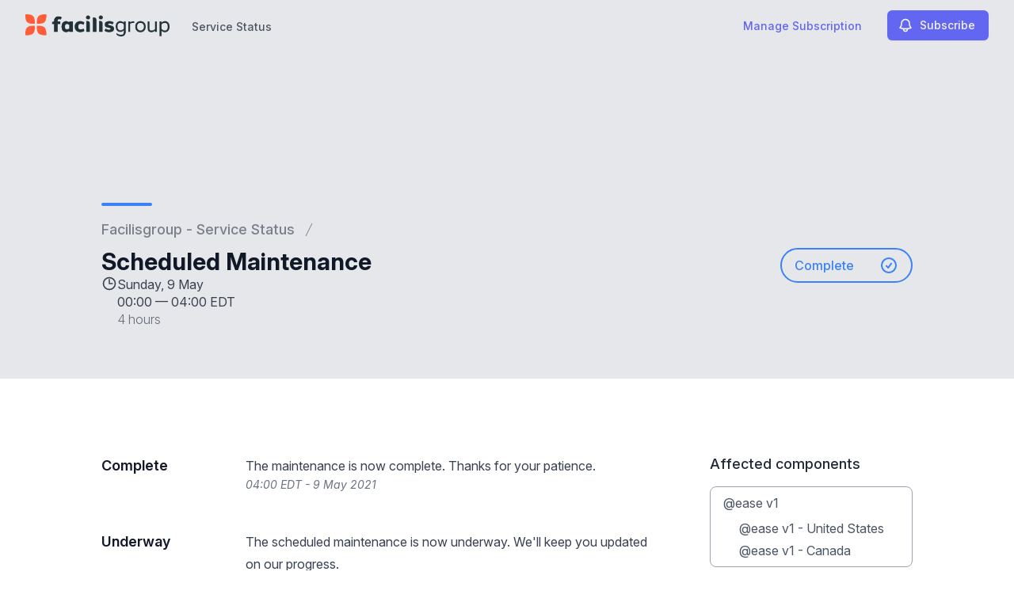

--- FILE ---
content_type: text/html; charset=utf-8
request_url: https://www.google.com/recaptcha/api2/anchor?ar=1&k=6Lc1z5MiAAAAAArBLreBfxilmog9tuu1Eqh2cCNM&co=aHR0cHM6Ly9zdGF0dXMuZmFjaWxpc2dyb3VwLmNvbTo0NDM.&hl=en&v=PoyoqOPhxBO7pBk68S4YbpHZ&size=invisible&anchor-ms=20000&execute-ms=30000&cb=gp9mh8520738
body_size: 48423
content:
<!DOCTYPE HTML><html dir="ltr" lang="en"><head><meta http-equiv="Content-Type" content="text/html; charset=UTF-8">
<meta http-equiv="X-UA-Compatible" content="IE=edge">
<title>reCAPTCHA</title>
<style type="text/css">
/* cyrillic-ext */
@font-face {
  font-family: 'Roboto';
  font-style: normal;
  font-weight: 400;
  font-stretch: 100%;
  src: url(//fonts.gstatic.com/s/roboto/v48/KFO7CnqEu92Fr1ME7kSn66aGLdTylUAMa3GUBHMdazTgWw.woff2) format('woff2');
  unicode-range: U+0460-052F, U+1C80-1C8A, U+20B4, U+2DE0-2DFF, U+A640-A69F, U+FE2E-FE2F;
}
/* cyrillic */
@font-face {
  font-family: 'Roboto';
  font-style: normal;
  font-weight: 400;
  font-stretch: 100%;
  src: url(//fonts.gstatic.com/s/roboto/v48/KFO7CnqEu92Fr1ME7kSn66aGLdTylUAMa3iUBHMdazTgWw.woff2) format('woff2');
  unicode-range: U+0301, U+0400-045F, U+0490-0491, U+04B0-04B1, U+2116;
}
/* greek-ext */
@font-face {
  font-family: 'Roboto';
  font-style: normal;
  font-weight: 400;
  font-stretch: 100%;
  src: url(//fonts.gstatic.com/s/roboto/v48/KFO7CnqEu92Fr1ME7kSn66aGLdTylUAMa3CUBHMdazTgWw.woff2) format('woff2');
  unicode-range: U+1F00-1FFF;
}
/* greek */
@font-face {
  font-family: 'Roboto';
  font-style: normal;
  font-weight: 400;
  font-stretch: 100%;
  src: url(//fonts.gstatic.com/s/roboto/v48/KFO7CnqEu92Fr1ME7kSn66aGLdTylUAMa3-UBHMdazTgWw.woff2) format('woff2');
  unicode-range: U+0370-0377, U+037A-037F, U+0384-038A, U+038C, U+038E-03A1, U+03A3-03FF;
}
/* math */
@font-face {
  font-family: 'Roboto';
  font-style: normal;
  font-weight: 400;
  font-stretch: 100%;
  src: url(//fonts.gstatic.com/s/roboto/v48/KFO7CnqEu92Fr1ME7kSn66aGLdTylUAMawCUBHMdazTgWw.woff2) format('woff2');
  unicode-range: U+0302-0303, U+0305, U+0307-0308, U+0310, U+0312, U+0315, U+031A, U+0326-0327, U+032C, U+032F-0330, U+0332-0333, U+0338, U+033A, U+0346, U+034D, U+0391-03A1, U+03A3-03A9, U+03B1-03C9, U+03D1, U+03D5-03D6, U+03F0-03F1, U+03F4-03F5, U+2016-2017, U+2034-2038, U+203C, U+2040, U+2043, U+2047, U+2050, U+2057, U+205F, U+2070-2071, U+2074-208E, U+2090-209C, U+20D0-20DC, U+20E1, U+20E5-20EF, U+2100-2112, U+2114-2115, U+2117-2121, U+2123-214F, U+2190, U+2192, U+2194-21AE, U+21B0-21E5, U+21F1-21F2, U+21F4-2211, U+2213-2214, U+2216-22FF, U+2308-230B, U+2310, U+2319, U+231C-2321, U+2336-237A, U+237C, U+2395, U+239B-23B7, U+23D0, U+23DC-23E1, U+2474-2475, U+25AF, U+25B3, U+25B7, U+25BD, U+25C1, U+25CA, U+25CC, U+25FB, U+266D-266F, U+27C0-27FF, U+2900-2AFF, U+2B0E-2B11, U+2B30-2B4C, U+2BFE, U+3030, U+FF5B, U+FF5D, U+1D400-1D7FF, U+1EE00-1EEFF;
}
/* symbols */
@font-face {
  font-family: 'Roboto';
  font-style: normal;
  font-weight: 400;
  font-stretch: 100%;
  src: url(//fonts.gstatic.com/s/roboto/v48/KFO7CnqEu92Fr1ME7kSn66aGLdTylUAMaxKUBHMdazTgWw.woff2) format('woff2');
  unicode-range: U+0001-000C, U+000E-001F, U+007F-009F, U+20DD-20E0, U+20E2-20E4, U+2150-218F, U+2190, U+2192, U+2194-2199, U+21AF, U+21E6-21F0, U+21F3, U+2218-2219, U+2299, U+22C4-22C6, U+2300-243F, U+2440-244A, U+2460-24FF, U+25A0-27BF, U+2800-28FF, U+2921-2922, U+2981, U+29BF, U+29EB, U+2B00-2BFF, U+4DC0-4DFF, U+FFF9-FFFB, U+10140-1018E, U+10190-1019C, U+101A0, U+101D0-101FD, U+102E0-102FB, U+10E60-10E7E, U+1D2C0-1D2D3, U+1D2E0-1D37F, U+1F000-1F0FF, U+1F100-1F1AD, U+1F1E6-1F1FF, U+1F30D-1F30F, U+1F315, U+1F31C, U+1F31E, U+1F320-1F32C, U+1F336, U+1F378, U+1F37D, U+1F382, U+1F393-1F39F, U+1F3A7-1F3A8, U+1F3AC-1F3AF, U+1F3C2, U+1F3C4-1F3C6, U+1F3CA-1F3CE, U+1F3D4-1F3E0, U+1F3ED, U+1F3F1-1F3F3, U+1F3F5-1F3F7, U+1F408, U+1F415, U+1F41F, U+1F426, U+1F43F, U+1F441-1F442, U+1F444, U+1F446-1F449, U+1F44C-1F44E, U+1F453, U+1F46A, U+1F47D, U+1F4A3, U+1F4B0, U+1F4B3, U+1F4B9, U+1F4BB, U+1F4BF, U+1F4C8-1F4CB, U+1F4D6, U+1F4DA, U+1F4DF, U+1F4E3-1F4E6, U+1F4EA-1F4ED, U+1F4F7, U+1F4F9-1F4FB, U+1F4FD-1F4FE, U+1F503, U+1F507-1F50B, U+1F50D, U+1F512-1F513, U+1F53E-1F54A, U+1F54F-1F5FA, U+1F610, U+1F650-1F67F, U+1F687, U+1F68D, U+1F691, U+1F694, U+1F698, U+1F6AD, U+1F6B2, U+1F6B9-1F6BA, U+1F6BC, U+1F6C6-1F6CF, U+1F6D3-1F6D7, U+1F6E0-1F6EA, U+1F6F0-1F6F3, U+1F6F7-1F6FC, U+1F700-1F7FF, U+1F800-1F80B, U+1F810-1F847, U+1F850-1F859, U+1F860-1F887, U+1F890-1F8AD, U+1F8B0-1F8BB, U+1F8C0-1F8C1, U+1F900-1F90B, U+1F93B, U+1F946, U+1F984, U+1F996, U+1F9E9, U+1FA00-1FA6F, U+1FA70-1FA7C, U+1FA80-1FA89, U+1FA8F-1FAC6, U+1FACE-1FADC, U+1FADF-1FAE9, U+1FAF0-1FAF8, U+1FB00-1FBFF;
}
/* vietnamese */
@font-face {
  font-family: 'Roboto';
  font-style: normal;
  font-weight: 400;
  font-stretch: 100%;
  src: url(//fonts.gstatic.com/s/roboto/v48/KFO7CnqEu92Fr1ME7kSn66aGLdTylUAMa3OUBHMdazTgWw.woff2) format('woff2');
  unicode-range: U+0102-0103, U+0110-0111, U+0128-0129, U+0168-0169, U+01A0-01A1, U+01AF-01B0, U+0300-0301, U+0303-0304, U+0308-0309, U+0323, U+0329, U+1EA0-1EF9, U+20AB;
}
/* latin-ext */
@font-face {
  font-family: 'Roboto';
  font-style: normal;
  font-weight: 400;
  font-stretch: 100%;
  src: url(//fonts.gstatic.com/s/roboto/v48/KFO7CnqEu92Fr1ME7kSn66aGLdTylUAMa3KUBHMdazTgWw.woff2) format('woff2');
  unicode-range: U+0100-02BA, U+02BD-02C5, U+02C7-02CC, U+02CE-02D7, U+02DD-02FF, U+0304, U+0308, U+0329, U+1D00-1DBF, U+1E00-1E9F, U+1EF2-1EFF, U+2020, U+20A0-20AB, U+20AD-20C0, U+2113, U+2C60-2C7F, U+A720-A7FF;
}
/* latin */
@font-face {
  font-family: 'Roboto';
  font-style: normal;
  font-weight: 400;
  font-stretch: 100%;
  src: url(//fonts.gstatic.com/s/roboto/v48/KFO7CnqEu92Fr1ME7kSn66aGLdTylUAMa3yUBHMdazQ.woff2) format('woff2');
  unicode-range: U+0000-00FF, U+0131, U+0152-0153, U+02BB-02BC, U+02C6, U+02DA, U+02DC, U+0304, U+0308, U+0329, U+2000-206F, U+20AC, U+2122, U+2191, U+2193, U+2212, U+2215, U+FEFF, U+FFFD;
}
/* cyrillic-ext */
@font-face {
  font-family: 'Roboto';
  font-style: normal;
  font-weight: 500;
  font-stretch: 100%;
  src: url(//fonts.gstatic.com/s/roboto/v48/KFO7CnqEu92Fr1ME7kSn66aGLdTylUAMa3GUBHMdazTgWw.woff2) format('woff2');
  unicode-range: U+0460-052F, U+1C80-1C8A, U+20B4, U+2DE0-2DFF, U+A640-A69F, U+FE2E-FE2F;
}
/* cyrillic */
@font-face {
  font-family: 'Roboto';
  font-style: normal;
  font-weight: 500;
  font-stretch: 100%;
  src: url(//fonts.gstatic.com/s/roboto/v48/KFO7CnqEu92Fr1ME7kSn66aGLdTylUAMa3iUBHMdazTgWw.woff2) format('woff2');
  unicode-range: U+0301, U+0400-045F, U+0490-0491, U+04B0-04B1, U+2116;
}
/* greek-ext */
@font-face {
  font-family: 'Roboto';
  font-style: normal;
  font-weight: 500;
  font-stretch: 100%;
  src: url(//fonts.gstatic.com/s/roboto/v48/KFO7CnqEu92Fr1ME7kSn66aGLdTylUAMa3CUBHMdazTgWw.woff2) format('woff2');
  unicode-range: U+1F00-1FFF;
}
/* greek */
@font-face {
  font-family: 'Roboto';
  font-style: normal;
  font-weight: 500;
  font-stretch: 100%;
  src: url(//fonts.gstatic.com/s/roboto/v48/KFO7CnqEu92Fr1ME7kSn66aGLdTylUAMa3-UBHMdazTgWw.woff2) format('woff2');
  unicode-range: U+0370-0377, U+037A-037F, U+0384-038A, U+038C, U+038E-03A1, U+03A3-03FF;
}
/* math */
@font-face {
  font-family: 'Roboto';
  font-style: normal;
  font-weight: 500;
  font-stretch: 100%;
  src: url(//fonts.gstatic.com/s/roboto/v48/KFO7CnqEu92Fr1ME7kSn66aGLdTylUAMawCUBHMdazTgWw.woff2) format('woff2');
  unicode-range: U+0302-0303, U+0305, U+0307-0308, U+0310, U+0312, U+0315, U+031A, U+0326-0327, U+032C, U+032F-0330, U+0332-0333, U+0338, U+033A, U+0346, U+034D, U+0391-03A1, U+03A3-03A9, U+03B1-03C9, U+03D1, U+03D5-03D6, U+03F0-03F1, U+03F4-03F5, U+2016-2017, U+2034-2038, U+203C, U+2040, U+2043, U+2047, U+2050, U+2057, U+205F, U+2070-2071, U+2074-208E, U+2090-209C, U+20D0-20DC, U+20E1, U+20E5-20EF, U+2100-2112, U+2114-2115, U+2117-2121, U+2123-214F, U+2190, U+2192, U+2194-21AE, U+21B0-21E5, U+21F1-21F2, U+21F4-2211, U+2213-2214, U+2216-22FF, U+2308-230B, U+2310, U+2319, U+231C-2321, U+2336-237A, U+237C, U+2395, U+239B-23B7, U+23D0, U+23DC-23E1, U+2474-2475, U+25AF, U+25B3, U+25B7, U+25BD, U+25C1, U+25CA, U+25CC, U+25FB, U+266D-266F, U+27C0-27FF, U+2900-2AFF, U+2B0E-2B11, U+2B30-2B4C, U+2BFE, U+3030, U+FF5B, U+FF5D, U+1D400-1D7FF, U+1EE00-1EEFF;
}
/* symbols */
@font-face {
  font-family: 'Roboto';
  font-style: normal;
  font-weight: 500;
  font-stretch: 100%;
  src: url(//fonts.gstatic.com/s/roboto/v48/KFO7CnqEu92Fr1ME7kSn66aGLdTylUAMaxKUBHMdazTgWw.woff2) format('woff2');
  unicode-range: U+0001-000C, U+000E-001F, U+007F-009F, U+20DD-20E0, U+20E2-20E4, U+2150-218F, U+2190, U+2192, U+2194-2199, U+21AF, U+21E6-21F0, U+21F3, U+2218-2219, U+2299, U+22C4-22C6, U+2300-243F, U+2440-244A, U+2460-24FF, U+25A0-27BF, U+2800-28FF, U+2921-2922, U+2981, U+29BF, U+29EB, U+2B00-2BFF, U+4DC0-4DFF, U+FFF9-FFFB, U+10140-1018E, U+10190-1019C, U+101A0, U+101D0-101FD, U+102E0-102FB, U+10E60-10E7E, U+1D2C0-1D2D3, U+1D2E0-1D37F, U+1F000-1F0FF, U+1F100-1F1AD, U+1F1E6-1F1FF, U+1F30D-1F30F, U+1F315, U+1F31C, U+1F31E, U+1F320-1F32C, U+1F336, U+1F378, U+1F37D, U+1F382, U+1F393-1F39F, U+1F3A7-1F3A8, U+1F3AC-1F3AF, U+1F3C2, U+1F3C4-1F3C6, U+1F3CA-1F3CE, U+1F3D4-1F3E0, U+1F3ED, U+1F3F1-1F3F3, U+1F3F5-1F3F7, U+1F408, U+1F415, U+1F41F, U+1F426, U+1F43F, U+1F441-1F442, U+1F444, U+1F446-1F449, U+1F44C-1F44E, U+1F453, U+1F46A, U+1F47D, U+1F4A3, U+1F4B0, U+1F4B3, U+1F4B9, U+1F4BB, U+1F4BF, U+1F4C8-1F4CB, U+1F4D6, U+1F4DA, U+1F4DF, U+1F4E3-1F4E6, U+1F4EA-1F4ED, U+1F4F7, U+1F4F9-1F4FB, U+1F4FD-1F4FE, U+1F503, U+1F507-1F50B, U+1F50D, U+1F512-1F513, U+1F53E-1F54A, U+1F54F-1F5FA, U+1F610, U+1F650-1F67F, U+1F687, U+1F68D, U+1F691, U+1F694, U+1F698, U+1F6AD, U+1F6B2, U+1F6B9-1F6BA, U+1F6BC, U+1F6C6-1F6CF, U+1F6D3-1F6D7, U+1F6E0-1F6EA, U+1F6F0-1F6F3, U+1F6F7-1F6FC, U+1F700-1F7FF, U+1F800-1F80B, U+1F810-1F847, U+1F850-1F859, U+1F860-1F887, U+1F890-1F8AD, U+1F8B0-1F8BB, U+1F8C0-1F8C1, U+1F900-1F90B, U+1F93B, U+1F946, U+1F984, U+1F996, U+1F9E9, U+1FA00-1FA6F, U+1FA70-1FA7C, U+1FA80-1FA89, U+1FA8F-1FAC6, U+1FACE-1FADC, U+1FADF-1FAE9, U+1FAF0-1FAF8, U+1FB00-1FBFF;
}
/* vietnamese */
@font-face {
  font-family: 'Roboto';
  font-style: normal;
  font-weight: 500;
  font-stretch: 100%;
  src: url(//fonts.gstatic.com/s/roboto/v48/KFO7CnqEu92Fr1ME7kSn66aGLdTylUAMa3OUBHMdazTgWw.woff2) format('woff2');
  unicode-range: U+0102-0103, U+0110-0111, U+0128-0129, U+0168-0169, U+01A0-01A1, U+01AF-01B0, U+0300-0301, U+0303-0304, U+0308-0309, U+0323, U+0329, U+1EA0-1EF9, U+20AB;
}
/* latin-ext */
@font-face {
  font-family: 'Roboto';
  font-style: normal;
  font-weight: 500;
  font-stretch: 100%;
  src: url(//fonts.gstatic.com/s/roboto/v48/KFO7CnqEu92Fr1ME7kSn66aGLdTylUAMa3KUBHMdazTgWw.woff2) format('woff2');
  unicode-range: U+0100-02BA, U+02BD-02C5, U+02C7-02CC, U+02CE-02D7, U+02DD-02FF, U+0304, U+0308, U+0329, U+1D00-1DBF, U+1E00-1E9F, U+1EF2-1EFF, U+2020, U+20A0-20AB, U+20AD-20C0, U+2113, U+2C60-2C7F, U+A720-A7FF;
}
/* latin */
@font-face {
  font-family: 'Roboto';
  font-style: normal;
  font-weight: 500;
  font-stretch: 100%;
  src: url(//fonts.gstatic.com/s/roboto/v48/KFO7CnqEu92Fr1ME7kSn66aGLdTylUAMa3yUBHMdazQ.woff2) format('woff2');
  unicode-range: U+0000-00FF, U+0131, U+0152-0153, U+02BB-02BC, U+02C6, U+02DA, U+02DC, U+0304, U+0308, U+0329, U+2000-206F, U+20AC, U+2122, U+2191, U+2193, U+2212, U+2215, U+FEFF, U+FFFD;
}
/* cyrillic-ext */
@font-face {
  font-family: 'Roboto';
  font-style: normal;
  font-weight: 900;
  font-stretch: 100%;
  src: url(//fonts.gstatic.com/s/roboto/v48/KFO7CnqEu92Fr1ME7kSn66aGLdTylUAMa3GUBHMdazTgWw.woff2) format('woff2');
  unicode-range: U+0460-052F, U+1C80-1C8A, U+20B4, U+2DE0-2DFF, U+A640-A69F, U+FE2E-FE2F;
}
/* cyrillic */
@font-face {
  font-family: 'Roboto';
  font-style: normal;
  font-weight: 900;
  font-stretch: 100%;
  src: url(//fonts.gstatic.com/s/roboto/v48/KFO7CnqEu92Fr1ME7kSn66aGLdTylUAMa3iUBHMdazTgWw.woff2) format('woff2');
  unicode-range: U+0301, U+0400-045F, U+0490-0491, U+04B0-04B1, U+2116;
}
/* greek-ext */
@font-face {
  font-family: 'Roboto';
  font-style: normal;
  font-weight: 900;
  font-stretch: 100%;
  src: url(//fonts.gstatic.com/s/roboto/v48/KFO7CnqEu92Fr1ME7kSn66aGLdTylUAMa3CUBHMdazTgWw.woff2) format('woff2');
  unicode-range: U+1F00-1FFF;
}
/* greek */
@font-face {
  font-family: 'Roboto';
  font-style: normal;
  font-weight: 900;
  font-stretch: 100%;
  src: url(//fonts.gstatic.com/s/roboto/v48/KFO7CnqEu92Fr1ME7kSn66aGLdTylUAMa3-UBHMdazTgWw.woff2) format('woff2');
  unicode-range: U+0370-0377, U+037A-037F, U+0384-038A, U+038C, U+038E-03A1, U+03A3-03FF;
}
/* math */
@font-face {
  font-family: 'Roboto';
  font-style: normal;
  font-weight: 900;
  font-stretch: 100%;
  src: url(//fonts.gstatic.com/s/roboto/v48/KFO7CnqEu92Fr1ME7kSn66aGLdTylUAMawCUBHMdazTgWw.woff2) format('woff2');
  unicode-range: U+0302-0303, U+0305, U+0307-0308, U+0310, U+0312, U+0315, U+031A, U+0326-0327, U+032C, U+032F-0330, U+0332-0333, U+0338, U+033A, U+0346, U+034D, U+0391-03A1, U+03A3-03A9, U+03B1-03C9, U+03D1, U+03D5-03D6, U+03F0-03F1, U+03F4-03F5, U+2016-2017, U+2034-2038, U+203C, U+2040, U+2043, U+2047, U+2050, U+2057, U+205F, U+2070-2071, U+2074-208E, U+2090-209C, U+20D0-20DC, U+20E1, U+20E5-20EF, U+2100-2112, U+2114-2115, U+2117-2121, U+2123-214F, U+2190, U+2192, U+2194-21AE, U+21B0-21E5, U+21F1-21F2, U+21F4-2211, U+2213-2214, U+2216-22FF, U+2308-230B, U+2310, U+2319, U+231C-2321, U+2336-237A, U+237C, U+2395, U+239B-23B7, U+23D0, U+23DC-23E1, U+2474-2475, U+25AF, U+25B3, U+25B7, U+25BD, U+25C1, U+25CA, U+25CC, U+25FB, U+266D-266F, U+27C0-27FF, U+2900-2AFF, U+2B0E-2B11, U+2B30-2B4C, U+2BFE, U+3030, U+FF5B, U+FF5D, U+1D400-1D7FF, U+1EE00-1EEFF;
}
/* symbols */
@font-face {
  font-family: 'Roboto';
  font-style: normal;
  font-weight: 900;
  font-stretch: 100%;
  src: url(//fonts.gstatic.com/s/roboto/v48/KFO7CnqEu92Fr1ME7kSn66aGLdTylUAMaxKUBHMdazTgWw.woff2) format('woff2');
  unicode-range: U+0001-000C, U+000E-001F, U+007F-009F, U+20DD-20E0, U+20E2-20E4, U+2150-218F, U+2190, U+2192, U+2194-2199, U+21AF, U+21E6-21F0, U+21F3, U+2218-2219, U+2299, U+22C4-22C6, U+2300-243F, U+2440-244A, U+2460-24FF, U+25A0-27BF, U+2800-28FF, U+2921-2922, U+2981, U+29BF, U+29EB, U+2B00-2BFF, U+4DC0-4DFF, U+FFF9-FFFB, U+10140-1018E, U+10190-1019C, U+101A0, U+101D0-101FD, U+102E0-102FB, U+10E60-10E7E, U+1D2C0-1D2D3, U+1D2E0-1D37F, U+1F000-1F0FF, U+1F100-1F1AD, U+1F1E6-1F1FF, U+1F30D-1F30F, U+1F315, U+1F31C, U+1F31E, U+1F320-1F32C, U+1F336, U+1F378, U+1F37D, U+1F382, U+1F393-1F39F, U+1F3A7-1F3A8, U+1F3AC-1F3AF, U+1F3C2, U+1F3C4-1F3C6, U+1F3CA-1F3CE, U+1F3D4-1F3E0, U+1F3ED, U+1F3F1-1F3F3, U+1F3F5-1F3F7, U+1F408, U+1F415, U+1F41F, U+1F426, U+1F43F, U+1F441-1F442, U+1F444, U+1F446-1F449, U+1F44C-1F44E, U+1F453, U+1F46A, U+1F47D, U+1F4A3, U+1F4B0, U+1F4B3, U+1F4B9, U+1F4BB, U+1F4BF, U+1F4C8-1F4CB, U+1F4D6, U+1F4DA, U+1F4DF, U+1F4E3-1F4E6, U+1F4EA-1F4ED, U+1F4F7, U+1F4F9-1F4FB, U+1F4FD-1F4FE, U+1F503, U+1F507-1F50B, U+1F50D, U+1F512-1F513, U+1F53E-1F54A, U+1F54F-1F5FA, U+1F610, U+1F650-1F67F, U+1F687, U+1F68D, U+1F691, U+1F694, U+1F698, U+1F6AD, U+1F6B2, U+1F6B9-1F6BA, U+1F6BC, U+1F6C6-1F6CF, U+1F6D3-1F6D7, U+1F6E0-1F6EA, U+1F6F0-1F6F3, U+1F6F7-1F6FC, U+1F700-1F7FF, U+1F800-1F80B, U+1F810-1F847, U+1F850-1F859, U+1F860-1F887, U+1F890-1F8AD, U+1F8B0-1F8BB, U+1F8C0-1F8C1, U+1F900-1F90B, U+1F93B, U+1F946, U+1F984, U+1F996, U+1F9E9, U+1FA00-1FA6F, U+1FA70-1FA7C, U+1FA80-1FA89, U+1FA8F-1FAC6, U+1FACE-1FADC, U+1FADF-1FAE9, U+1FAF0-1FAF8, U+1FB00-1FBFF;
}
/* vietnamese */
@font-face {
  font-family: 'Roboto';
  font-style: normal;
  font-weight: 900;
  font-stretch: 100%;
  src: url(//fonts.gstatic.com/s/roboto/v48/KFO7CnqEu92Fr1ME7kSn66aGLdTylUAMa3OUBHMdazTgWw.woff2) format('woff2');
  unicode-range: U+0102-0103, U+0110-0111, U+0128-0129, U+0168-0169, U+01A0-01A1, U+01AF-01B0, U+0300-0301, U+0303-0304, U+0308-0309, U+0323, U+0329, U+1EA0-1EF9, U+20AB;
}
/* latin-ext */
@font-face {
  font-family: 'Roboto';
  font-style: normal;
  font-weight: 900;
  font-stretch: 100%;
  src: url(//fonts.gstatic.com/s/roboto/v48/KFO7CnqEu92Fr1ME7kSn66aGLdTylUAMa3KUBHMdazTgWw.woff2) format('woff2');
  unicode-range: U+0100-02BA, U+02BD-02C5, U+02C7-02CC, U+02CE-02D7, U+02DD-02FF, U+0304, U+0308, U+0329, U+1D00-1DBF, U+1E00-1E9F, U+1EF2-1EFF, U+2020, U+20A0-20AB, U+20AD-20C0, U+2113, U+2C60-2C7F, U+A720-A7FF;
}
/* latin */
@font-face {
  font-family: 'Roboto';
  font-style: normal;
  font-weight: 900;
  font-stretch: 100%;
  src: url(//fonts.gstatic.com/s/roboto/v48/KFO7CnqEu92Fr1ME7kSn66aGLdTylUAMa3yUBHMdazQ.woff2) format('woff2');
  unicode-range: U+0000-00FF, U+0131, U+0152-0153, U+02BB-02BC, U+02C6, U+02DA, U+02DC, U+0304, U+0308, U+0329, U+2000-206F, U+20AC, U+2122, U+2191, U+2193, U+2212, U+2215, U+FEFF, U+FFFD;
}

</style>
<link rel="stylesheet" type="text/css" href="https://www.gstatic.com/recaptcha/releases/PoyoqOPhxBO7pBk68S4YbpHZ/styles__ltr.css">
<script nonce="2uVpiy5blVX19vDOfnS8NQ" type="text/javascript">window['__recaptcha_api'] = 'https://www.google.com/recaptcha/api2/';</script>
<script type="text/javascript" src="https://www.gstatic.com/recaptcha/releases/PoyoqOPhxBO7pBk68S4YbpHZ/recaptcha__en.js" nonce="2uVpiy5blVX19vDOfnS8NQ">
      
    </script></head>
<body><div id="rc-anchor-alert" class="rc-anchor-alert"></div>
<input type="hidden" id="recaptcha-token" value="[base64]">
<script type="text/javascript" nonce="2uVpiy5blVX19vDOfnS8NQ">
      recaptcha.anchor.Main.init("[\x22ainput\x22,[\x22bgdata\x22,\x22\x22,\[base64]/[base64]/[base64]/[base64]/[base64]/[base64]/[base64]/[base64]/[base64]/[base64]\\u003d\x22,\[base64]\\u003d\\u003d\x22,\x22dMOfwoPDmcKiL8OKwqHCscKhw6fCgF/DscONBkVrUkbCl1hnwq5ZwoMsw4fCjUFOIcKVR8OrA8OJwos0T8OmwoDCuMKnAwjDvcK/w5cINcKUQ0hdwoBuK8OCRhodSlcnw7E/[base64]/DXnDiMOWwqQqWUvDlMOBMiXCjsKVSwjDhcKJwpBlwrrDmlLDmRF1w6swN8OIwrxPw4xOMsOxQmIRYns6TsOWQloBeMOhw4MTXBzDsl/[base64]/WcK5wqE5KsOOMMKsU8O0wojCoMKPTSscajBOBht0woNmwq7DlMKjZcOERTDDrMKJb2AuRsORP8OSw4HCpsKiQgByw4LCihHDi1bCiMO+wojDlBtbw6UfOyTClW/DrcKSwqpFBDIoFSfDm1fCgz/[base64]/w6rDmMOJw5HCqnjDswXDvcOecMKdPj1mR1rDlA/Dl8KyOWdeXzBIL2vCkSt5XVMSw5fCvsKTPsKeOiEJw6zDuGrDhwTCg8O0w7XCnzQqdsOkwoU2D8K4aTbCq2/ChsKAwqBXwp/DhH3Cj8KHf2daw5XDl8OgTMOhI8O6wrHDvXfCuVY7X3rCq8OCwrvDvcKJWFHDjMOAwr7Ct2h1a0nDrcOENcKwH1nDk8OOXcOBEWfDpsOoL8KoUSvDq8KvDcOtw7B/w5EGwpPCp8OAMsKWw7R/w7d6fmvChMKvUMK/woXCnMOjwqlfw6DCtMOnXmo1wqzClsKjw5x+wobDjMKbw7MpwrjCqVbDl1FXHAd2w4Aewp/[base64]/DjcKCTgtLFELDvcOVEFnDmXnDhVRFw75ZKMKOwrkGw4PDqFIrw6LCusKYwoYeYsKMwq3DhQzDnsKFw54TDW4Yw6PCjcO4wq7DqT4Lcz0SNG7Cp8OpwpLCp8Ojwr8Kw7I2w5zDgMOJw6QIek/CrUDDp25NDmPDusKjOsKXFkJHw6TDgE9jWyvCoMOiwroYY8O/eAp8Y0lOwrU/wrjClsOTwq3DiCcIw6jDscO3wpnCrCJ1HDZcwrTDkjBowq0GCMKIXMOrARh5w6DDosOfXBlLTRvCpsOSZVPCqcKAXTdtXS1ow5x/CH7DrsK4P8Kqwr51woTDsMKRakzCtzxaUQsNEsOhwrLCjF7CoMO/wp8/cw8zwplpGMOMS8K1wps8cA89MMKZwqYvQVA4K1LDjQHDuMKKGcOow75bw6ZmU8Ksw7dxcsKWwo0NAhvDr8KTZMKTw6vDrsOKwoTCnBXDn8Otw6lVKsOzdMO8Ty7CjxDCnsK2CmLDpsKsAsK+Hm3Dp8OQCzk/w7/DgcK5HMOwBETCgCfDnsKcwoTDuGw3RV4Kwpsmwp8Iw7zCs3zDo8K4wozDszEkOjcUwrovDiQYcB7Cj8O9DsKYARdjJjDDpMKRGHLDmcKpW2vDiMO0JcO/[base64]/DmMKjw4Y0MsOHe8Oew5vDu2fCoMKjwozCsBLDqTYJZ8OObMK6YsKVw7kRwoTDuikTFsOFw6TCpxMCNMOWwq3CusKEecKVwpzDtcKfwoBZXyxPwpMIF8KVw6XDvBpswrbDkEjCqwPDm8Krwoc7eMKtwrlmNhBLw6/DgVtACkc/U8K1X8O1MCDCl2zCtlkOKjtXw5LCpng/LcKuE8OJRA3Dg3pCM8Kxw48EV8ODwpFyX8KXwojCgXMxBlJnBSYyAMKOw4jDrcKkWsKcw59Iw6fCjCHCngB/w7rCrFHCtMKQwqcNwo/[base64]/CuEhpwowxJMKUw4cVwo3CgcO2worCjGpJRcKGUcKtEDfDmFDDpMKDwqo4ZsOlw7lsU8KBw7kZwpZJHcONImHDkxbCksK6HnM1w44cRAvCgyk3wonCrcOya8KobsOKAcK/w4rClMOtwp96w5pqHAXDn1RddWtQw517W8K6wp5Swq3DjxQ0JsOTJhhAXMKBwq3DpjxowpRKNlHCsSrCm1HCn2jDvcKKRsKQwoYcOTJDw7Vjw5hZwphYSFLCgcKFThXDmS1HDMKyw4LCuj1rdn/[base64]/RF8uFHJLw4/Dn1ssw7pzJy4bcCd0wo1jw6TClzDDlgrCr3VVw5I3wpQ5w4JYe8K1d1zDh0jDjMOvwpdHCWxxwqDCqDASWsO0LsKBJ8OqYBoiMsKSHjFQwp9wwoZrbsKywrvCpMK3QcO/w4zDukl1NFnCrnjDosKDf07Dv8OcaQtmZsO/woQrPEHDm1XDphnDiMKYLnLCg8OQwqsPDwc7JEDDuyTCucO9CAtlw51+ChXDq8KYw4h9w49nZsKJw6RbwrDDhsOzwpkbbE8lZRzDlcKBNTHCjsKow6nCisOBw5UBCMOHd1RyVQTDq8O7wr9/FVfCuMKhwq1WQkBTwpFsSUzCvTLCtFIyw4XDvDHCuMK5MMKhw7s1w6UNdD4oBwUkw6rDljkUw6LCnizCgSl5ZzLChMOwTVvClsOBasOWwrI/woHCu0diwrYcw5xEw5XCscOFMU/Dk8K9w5fDuGzDmMOww7vDqMO2fMKXw4rDggIbDMOSw4hFEG41wqfDghPDtQsrD0zCpAjCvhhaM8KYKA8kw44ew5NMw5rCshHDr1XCnsO/[base64]/[base64]/Ch8KmLsOnwpLDnMOOclDCvsOzw5zCosK5wohSXcOGwr/[base64]/Y3TCqkfCp8O/RFgGL8KBG8K3BBEKcsOSDsOTC8KtKMOeEzEZBGcpb8O/Oi03SjnDkUhGwoNwBgVdYcKsRSfCn29Bw6JbwqFeelpmw4TCpsKCS0JSw4p+w7tzw6jDjBnDv33DncOfWgTDiDjClMOGGcO/[base64]/DmsOHT0vCgcKuO3QXIcKcwrPDpD8RHUUMdMKDX8K7d3fCm3TCpcOhfiLCgsKeacO5fsKtwr9vG8OnQMOsFyNWGcK2wohgUVPDmcOeZcOfUcOVCGnDlcO4w5/CtsOSEHrDqSFrw6U2w4vDvcKqw7NdwoRmw43CqcOqwqVww5d/w4sLw4/[base64]/McKQLxwAOEfChlvCt8OHdEjCn8O/w7jClMOjw5DCuT3CkHkpw6fCoQAMcB/[base64]/DvG7CqcKMc8KUWT/DrsOHclxIwpPDssKpWUbCmQwNwrLDkVkkPnV/Rk9mwqFoQjFcwqnDhARTUGTDgE3CtcOPwqRqw4TDr8OqF8OBwpgSwq3DshpuwpXCnnTClgpIw7pnw4Z8ZsKnasOMBcKZwo1Bw5bCvwVfw6vCuUN9w6khwo5IOMO6wpgxIcKALMOcwqlCNcKQHGrCpQLCn8KFw44eDcO8wp/Dg0jDhsKDfsOcB8OcwoYhFWBVw6Yww63CpsOIwq4Bw5l4NDQZGxnDscKcdMKAwrjCr8Ktw7RGwodXC8KPAFzCgcKmw53Ch8OrwqoXGsOGWRHCssO2woPDq1ghOsOaBnrDtXTCmcO3IGkYw7VZNcObwpzCnFtbVG1nwr3Clg/ClcKnw4TCuH3CvcOnNRPDhGIxw7l0w6/CmwrDisONwp3CoMKwbEBjJ8OhSTcew6HDrsKnRzg0w649w6LCusKNQ3IoGcOmw6QEYMKrZz5rw6DDtcOfwpJPfsO5J8KxwrE0w78hPsOnw5sdw6zCtMObHGzCnsKiw7xkwqJ9w6PCrsKwDHNrAcOPKcOzFzHDgyjDlsO+wogdwoFDwr7Dm1AqQl7Cg8KFw73DsMKRw4/Cjx4iHHcuw5cPw47CuF99I3nCrGXDl8OAw5zClBLCvcOtBHDCtsKLfTnDscOJw4gBIMOxw7PCpUzDscOkD8KOfcOOw4XDgU/CtsOWQMOLw7rDswlIw5ZWcsOcwrDDqUQ8wrknwqfCmXTCsCMQwp7Cg2nDggg9EcKzZxDCqm91FcKpE1MWIsKaC8KGRFTClAXDjsKAdGxZwq5RwqUyMcKHw4TCqMKpY3nCgcO1w6tYw78zwpl/[base64]/ChsKww7lPw6/[base64]/wo7Dm8K6w7k4w57CuhjCusO8w5kZwoXCvcKqHMKZw7EbJUstWy7Di8KnRsORwoDCvizCnsKMwqnDpsKRwo7DpxMuCzjCmijCvXAGBxFDwqJwdMK3Kwpcw5XCgErCt2vCmMOkH8KwwodjbMODw5bCrTjDoioBw63Cl8KUUEggw4nCgkZqecKMLljDt8O/[base64]/[base64]/w67DgnPDlsO1wrHCs8O9OsOnIcK1MMOcwqfDnsOpQMKqwq3ChcOPwowrSgLDs3fDv0Z2w5VoDMO4w756NMOgwrcYacKHNMONwp0/wrVKdAzDjcK0enDDmAXCsRLCqcKlMcKewp4NwqPDoTwXOR0Jw4tBwrcCUMKxWGvDggEmUTLDtsKrwqZOQ8K8RsOmwoENYMKiw69kN2EAwrrDucKhJVHDssORwp7ChMKYVCxzw4J4DllQMB/DmgF9RHt4wofDmAwfcHx0a8OfwqfDrcKpwqrDpHZfFjnClMKWNMOFK8KYw5/Dvxs4wqpCVk3DgwYOworChz8Dwr7DnT/[base64]/RMKRSw4jwq7DjXzCt8KXfTpLfikNOSnDnBd7SFopwqIyVzBPZsKWwpVywrzCtMOQwoHDkcOcO38Gwq7CgcKCCEwBw7zDpXAvccKmOnJLbxTDjcKLw73ChcOfE8OuIVB/wr1eTUfCoMK2dTjCtcK+H8OzVH7DjcKGFT85P8ODTGDCrMOKR8OAw7vCoyZSw4nClnoTNcOHN8OiXnkIwrLDjTh4w7cIDTM8KnA6F8KVals0w6lMw7jCoRAgRAvCtDfCvcK6fUIxw41/wqJZMcOyc398w5/CicKnw6E0wonDrXHDvMO2FRQhTBkTw481V8K3w7jDjzM5w6PClj0tfyHDsMKjw6rCv8OpwplNwrTDpg8Mwp7CqsO/S8KDwqIqw4PDhiHDqsKVGh9+RcKNwoM9FU8hwpVfMBdDTcO5G8K1woLDm8ORCUgmHDcrF8KDw41awqU+Gy7CnSwpw4nCs0waw78Fw4zCglpeW0PCnMOSw6wbNMOowrTDuFrDqcO7wp7DjMOzSMO4w4TCsGwJwrpIcsKww6bDrcOhN1Mhw4/[base64]/DvDIVw7tmw5/DgcOkwqtXSFPDlsKYRg1OUXNvwrRqIm3Ct8OKYMKzPWZ2wqBqwpR8G8K4FsO3w4XDksKSwrzDqgsKZsK+GFDCoWJoMQo6wol8HV8JXcKUPGdJfGFtYTIHGF0oEMO1GwABwo/[base64]/[base64]/CicKow6/CjcKfwrt8wrQpbMKkDsOwQA8jwpgPwqMJdQPDqsOuLUdmwrPDk3zDrifCq0bCvDzCosOBw6dMwrBXw5pBaxvCjXrDpGrDmMOPKXhEU8ONAmwgRBzDj05uTijDl2UYM8O/woMVWCUcSTzDnsKaHW8jw73CtjvDmsK7wq82KjbCksOQJU/[base64]/CgMOXEcKuw6HClDHCmcOuJMONHcKJQHxiw4AQSsKICMOsMcKqw6/[base64]/[base64]/[base64]/CusOnw4pxMsK/ZMOTw4DDgMKmZ8KvwqPCm0DCq17Cp2XCv0p/w7UAd8KWw59OY3MwwpDDhlpvXQXDnQDCs8O3SWFuw5PCoAfDnmsrw6FXwonCn8O+wrV/O8KTM8KeQ8Olw5BwwojClzNNecKGGcO/[base64]/d8Kcw5nDhMONwqXCncOsw5vDjTTChcOSA8KLQ0fCvMK2NsKaw75ZGEkKVMOOc8O5Lz8pSh7DscOHwq7DvsO/w5wLw5EhOSvDgVrDpXPDusOtwqrDtn8ww41GezoVw73DgBfDnipkQVjDhwRaw7fDsBjCosKSwrDDtSTCsMOtw6lGw6ADwp5+wovDosOhw63CuDxJEzV0VEQzwrDDm8K/woDCucKmw5PDu1rCsFMVXB9vFsKsIV/[base64]/CsyzCmkB/A8Kfwq7ChEfDgXxXw7TDjcOFAQ7CvcOIXMOAOQ0LTTDDhiBfwq0ewp7DtwfDrQp3wrzDuMKOS8OdO8Ktw53CncKfw7duWcOVc8KmemnCsy3DrngZBQ3ClcOjwrgGf0B/w6nDmX44Yj7Cq1QHLsOvWVAEw6DChynCo0EMw4pNwp5QNgjDkMKsJlY6CCBXw5HDph5UwrTDmMKlVHnCoMKMw4LDjE3Djj7CvMKLwqPCkMKfw4cKMcOfwr/Co3/[base64]/DkMKfw4ERw73CokoOYVpSw53DgHY9wqfDvsOmw6oqw5d+IFLCoMOrdcOow6d/LsO3wpgPdijDpcOXXcOoR8O0IhzCk3bCmCjDhDjCo8KCJ8OhJsOfEgLDixDCv1fDhMOEwp7Ds8K/w6JOCsOTw7hPaxnDqlvCsF3CoG7CuxUYe3TDj8Osw7PCvsKKwp/DiT5EQHrDl1ZiUcKjwqXCvMKtwoTDvTHDkhgkWUQTd2lOdGzDrRDCusK8wprCs8KGBsOiwrfDu8KFWm3Dj07Dkn7Dj8OQN8OBwojCucK7w6DDvsOgKxBlwp97w4rDsmx/[base64]/DtsKIw6w6wpl/woxAw4XCsMOPUm82w689w58MwrjCoDDDjsOHQcKzI2DClVNFUcOLBVgFSsOwwoLDhB7DkQEmw6M2wq/Dt8KRw44YSMKYwq5Hw5dkchEnw4lnfkoYw7bCtyPDsMOsL8O0WcOSOmsOfw9KwoHCisOIwrlsW8OawpU/w5scw4bCkcODMAtSLlLCs8Oiw57Ct27DgcO8d8OiI8OqXzDCrsKUMMKGCcOYYirCkEkua0XDs8OME8K4wrTDv8KjLsOSw6grw6IFwp/DggNkeF/Dp2HChApIHMKnQcKMVMKNDcKbBsKbwpgcw63DrjHCu8OwQ8O9wrzCsC/CqsOgw4lSY0kAw7Q2wo3ChCXCgA3DmCQVZcOSFcOWw6sDIMKPw64+U3bCpzBKwrPDtnHDi3Z7UkrDt8OZF8O5BMO9w5g+w5gNfMOSAWJdw5/Dg8OYw7HDssOYNXUXD8OmasKiw4fDksOPLcKUM8KWwqJBOcOvT8O/dcO/BcOkbMOIwofCtj9IwrFgfcKoLE4DOcK1wqPDjx7CviJew7jCkVTCt8KRw7rDvAHCmMOLwojDrsKZasOzIzbDpMOqNMK1HTIaX3FSIAbCtUxQw6PCs1XCsmrCuMONBcOwSWYpBUDDocKuw7shLSbCpcOnwo/Dj8Kiw5gLL8KpwpFqR8KhEsO2QcOpwqTDl8KTMFLCnmRIV3wAwoUHRcOnVCp1NcOdwrTCo8OjwrxVFMO5w7XDqiUNwrXDucOxw6TDiMKkwqtewqHCjw/DowLCoMKXwqLCvsOqwrXCo8OOwqjCs8K3WUcDN8OSw6ZOwpUZcUXCp1DCn8KYwr3DqMOIMMKcwrLDh8O7K0INbxAuTsKRYMOawpzDoVTCilsnworCk8KEw5rDnH/Di2XDk0fCjlDCnk4zw5I+wqU1w6Bbwr/DsxUSwpVWw4XCk8ORNMKkw5YPe8Kew67DnnzCvGFcUGN5MsKCS2XCgMOjw65kWWvCq8KQN8OsDFdtwpd/QWhEEQEpwrRXYkgew4UEw7NbG8OBw705RcOTw6zCp31fa8KbwozDssOFQ8ODOcOlenLDssK/w64Kw65dwoRVG8O1w41OwpLCosKQOsK4M1rCkMKbwr7DpcOKR8OpBsOow546wrsXFhsvwp3Dj8KCwq3CmzbCm8O4w6B8wprDuyrDkkVBfsO0w7bDnjt7BVXCsGQyBsOoKMKgGcK+F1DDkipRwqjDvcO/FVfCgU85YcO3N8Kqwrs7bUPDpQFkwqnCh3B0w5vDlg4zDsKkbMOMAH7Ds8OYwqPDqDjDgX50A8OUw4XCgsO1CW/[base64]/[base64]/Ct243wop1wojCq8KuFS1YDMKIasKwcUrDrzfDmsKrAFJvOGwTwpfDvHrDokDCqz7DvMO1E8KZK8Kjw4nCp8OcMHxNwq3DlcKMDhlDwrzCncOGwrzDncOXT8KxZVtQw5QrwqgKwovDn8OXwqMBHX3DoMKMw7hLPC0wwoZ4JcK/fT7ChFIBXmh1wrFiaMOleMK7w6Ugw5pGJMKqXgtXwrdgwqzDnsK+HEVXw5TDmMKFwr/DuMO2GVLDo2IbwobDjQUiZcO4V3lddUnDpiHCkz9jw7dpIlg8wqVQc8OOSwhvw5nDp3XDhMK/w5Nuwo3DrsOHw6PCujoGFsKhwr7Ct8KDW8KeKzbCsw3CtGTCpcOQZMKIw5QTwqnDiUUawq9gwq7Cgk4gw7bDrGjDscOUwoLDjsK/KcKgXEBzw7jDojw8EcKQwpEqwpt2w7l/MjguV8KQw5hZOy1/w6dHw43DilU8csO0cyshEknCr1/[base64]/Cn8Ktw4MGwrolwqrDhjU0wrbCj0/Cu8KHwoBXMB9Tw7UowrPDrcOOJjbDjjjCs8KLa8OOczBQw63DkDnCgTArXMOgwqRyZcOiXHg5wo0OXMK6eMOxWcOaDwgYwpsuwqXDmcOTwpbDocOmwoRowoTDl8KSb8ONRcOWKXfClj7Dkm/Cunc4wqzDocOuw48dwpjCi8KBMsOswqx0w4vCvMKJw5/DvMKawrjDilTCqCrDv2VqAMKSMMKAehNZwpBSwp1RwqLDp8ObH2nDsVdTSsKOByLDlh4RHMOJwobCgsO/w4DCnMOGFmbDpsKnw78jw4/DkEfDrBofwobDvG8QwqjChMOcesKdwqLDkcKfUG4+wonDmmM+KsOuwogNQcOdw6IeWGpvD8OjaMKYWkLDuwNRwqdfw5LDt8KLwqQeSsO7w5/CrMOFwrLDuXPDvll0wo/Cv8KywqbDrMOLYsK4woUUInR+csOGw4PCmSMEPAnCqcOiTW1GwrfDqy1OwrdyRsK/N8OUX8OdVUs5G8OJw5PClBUXw70UbMKBwr8ZfA3Ci8O4wprDssOaPsOBKUnChSIowrU+w6YQMhzCkcOwG8KZw5Q5e8ONbFfCm8KiwqHCiQ4jw6JvaMKMwrVCaMKraGxBw5EnwpnDksOSwrt/wowaw4UMZlrCnsKMwpjCv8OLwoErAMOPwqXDi2o8wr3DgMOEwpTDh0gSA8KhwpQsKmJfJcO7wpzDiMKYwqkdUCR3wpY+w5PCtynCuzNGY8OFw6vCsyrCusK1Y8KpRsO7wqoWwqtAHSAGw5nCrHjDtsO8CsOJw7dQw7lBMcOiwrN/w77DundZLDoiWXRswpdlW8KSw5F1w6/DlsO0w6s1w5HDuWDCqsKswqzDowHDvHcVw7QsEVvDrmNCw6vDo3TCgxHDqMOSwoLCl8OPI8K8wqRXwrp2d3dXQWx8w6Nsw4/[base64]/DtBw8dnc9JMKUw7F9FsOOwrjChMO1D8KgwrnDqlhBK8OUQsKDT3DCryxQwppjw5fDom9vTkJuw4DCviM5wpItNcO5C8OcBTg/ORxOwprCoyNbwrPCgxTChUnDmsO1S03CsQxTQsOXwrJ2w6ojXcOmFXVbeMOXTMObw4dVw5VsIE57KMKmw5vDk8KyOMKVCGjCr8KiIcKJw4/DosOew7Atw7HDqsODwqVKPxQ+wrzDncO7cEvDu8O+cMK3wpoqGsOFT0MTTxHDh8KoUcKQw6DCrsOpSnbCkw3DlW7CgRBZbcOqNcOnwrzDgMORwq9swqhgSHt6MsO9w44vKcOnCAbCo8KxLX/[base64]/[base64]/DuF/[base64]/CrhgtZsKcaMOUw5UdwrMdw4IfwrfDmcK0FMOsWsKxwpfDgGbDlXQKwpDCn8KsHcOsW8OgWcOPS8ORDMKwRsOYZw1fXMOBCC5vGHM9wqwgG8OHw5DCo8Ouwq3Dg0HDvBXCrcOmS8KVPkYuwqhlMDppXMKAw6EaQMOSw7nDqcK/[base64]/DtcOUw4TDjcOsc8OrwrjDqAtLw5BdGMKEw7dXUUfClMKlAMKqwpcpwqBwe3JhZsKiw4fDmcKGY8K5PcOMw5HCtgcuwrbCvcKjPcKuJxDDhlQNwqrDmcKYwqrDiMK5w4BZEMK/w6wHJMKYPUcBw6XDgTIoenQLFBzDjGTDkh9wfhfCvMOYw6JsbMKfJhwNw6lHRcOGwoFBw5XCoA9HfcKzwrtaU8Kdwoo2XXlbw5kHwqEmwp3DvcKdw6LDpll/w4wZw6rDhgA0UcO1wqNwR8OrCkjCoAPCsEcYccKaQ3/Cgw9RHsKrBsKEw4TCjTjDnHNDwp06wpkAw6FhwoLDvMOvw7vChsKdSCXChDggVTt0GRYvwqhtwr90wpl4w51UBCDCmA7CvcK5wosEw4Zjw4nCnxgYw6PCgxjDqMKfw6zCv03DhjPCqsOyGjgZc8OHw4hgwo/CmcOnwrcdwqN+w69wFsKywr3DrcKGSnLDlcOHw649woDDqm0fw5rDs8OnEl4xAjbCkBwQeMKfXj/[base64]/CjU/CvcKGwpjClnIQdR5pw6bDk1vCmTNnL3Nawp7DsBtPeCZBCsKlMcOLIFvCisKfZ8Okw6p4XkFKwo/CiMOcCsK6AhspG8O2w6LCjjPCjFQmwqPDosOXwofDs8OEw4jCrcKCwqAgw4bCjcKRLMO/[base64]/woQUHcKbSsKjwp3DmU5qby9XDl/Dp0TDu1TDgMOYw5jDi8K6AcOsB3l2w53Djh4pRcK0w4bCqhEzCXTDoz52wpItDsK1WG/[base64]/wq8WPDrDq8OCw7XDumUdwoLCrBkqwrbDvWMiw7vDtH17w4J+NCLDrl/[base64]/HMOCOEpLwpnCjVTDpsOJwrfDoMKOe8O0T2Q4AUoqTGFTwqExJGLDgsKtwrNQESEbwqwcP0bCtMKww7PCu3fDucOzfMOxJMKiwogGQ8O8VDpORVMnCwjDoRXDtMKAR8K9w7fCk8KASRHCjMKLbTDDiMK4BSV5AsK+MMO/woLCpiTDrsKSwrrDnMOGwonCtHJeJA4FwpA7ZgHDgMKdw4sGw78kw5RGwojDlMKnDQd8wr1Rw7LCszvDncORMMK0F8KhwrzDlsObblY8wpE/e3UFIMKnw4TCtSLDiMKVwosOSsK3FBknwovDs0LCvGzCmDvCssKiwr1rVMK5wqDCtMOsEMKuwr9nwrLCuU/DtsO8bMOowpUvwoMeVUYYwpvCiMOYfRB9wrtpw6XCq3kDw5olFiMew5Egwp/DrcOaJWQVbw7Dq8Otw7lwUMKGwpPDocOTGsKcUsO3JsKObBzCt8K9wrrDmcONGUkCQ3bDj0ViwrLDpT/Cv8KlbcO9I8OeDWUPeMOlwo3DoMOSwrJcCMOdIcKRZ8O/[base64]/Cq3podnTDtWEGwp/DgQ5PI8O3HMKpU3rDqWPDlWJQZMO4G8OEwrHCkX4Lw7DDrcKjw4FfDALCg0ppBG3CjUtnwoTDkF/DnUHCvjcJwqQywqDDo2pMNmEyW8KUPkYJYcOWwo4twrhiw4IRw4NYdlDDgkArD8OiL8Kqw43CnsKVw6fCsWthZsOKw411dMO7NBsgHGxlwo9awogjwqrDmMKXZcO9w6fCmcOUeDEvIXzCt8O5wrUow5c/w6DDuCHCvMOSwoNmwrXDoizCgcKTSQQiIyDDnMOjT3YiwqjDnFHChcOkw4E3NUAcw7MyK8O8HMOpw4gIwoFnIMKmw5/DocObF8Krwqc2GSDDhVB4GMOfVzrCoFgPwp/[base64]/[base64]/DlkF+w7nCj8OwwoLCqsKGMAvDmMOhw50aXQLCvcOrNUlPS3DDk8KnQg9OWcKXJcKUM8KDw6zCjMOQacOwXcOpwps8Xw7CtcOnw4/ClMOSw4wqwpjCry1THsO2JyjCrMOqTDJ3wqlXwrd4D8Kmw7MMw61XwqnCumjCi8KdU8Kuw5B1wr5dwrjCug5/wrvDpmPDgsKcw49RM3t5wrjDjD5FwoFOP8O/w73CuAs/w57Dj8KbEsKGCiHCtwDCqmRTwqBawognKcOqR35Zw7LCk8Obwr3DkcKjw5nDs8OOdsKqPcKjw6HCrcK6woDDqMKvK8O3woJRwqN7e8O/w5jChsOew6XDv8K4w7bCswttwrHDs1NREWzChAnCpw8lwrXCisKzb8O6wqbCjMK3w7kKU2bCpxzDu8KYwrfCuz85wp4EQsONw7/CoMKMw6fCpMKQP8OzLMK7wprDrsOkw5DDgSrCgEQGw73CsiPCrlxow7fCvixewrTCgWV1wp/Ct07Dm3DDg8KwGMOzUMKTccK5w60dwqzDknHCnMKtwqcQw6QnYxAPwo4CIE1IwrkdwpRFwq9uw6LCnsK0acOcwrfDssK+AMOePWRuNcKqATTDszfDrjXChcOSGsOJSsKjw4o7wrDDt0XCrMKpwqvDvcOqalt2woA+wqTDq8Kzw7E9B1kmX8ORew7Ck8OxeFzDocK/e8K/Uw7DuDATcsK1w5/CshXDl8O1YnYFwp0gwo0dwptyR3kpwrRsw6bDkGx8CsOKO8Kwwr9vLncfARXCpRErw4PDsGPDp8OVNEzDosOIJcOfw5PDksOnPsOcD8OWCn/ClMO2Fy1Fw7cCXMKPN8O6woTDmh4WNErClDwkw490wqoEag0uF8KDJcOawoQGwr8Xw5hbfcKowrh6w4V/QcKOEsODwpo2w5rCi8OgP1R1GyrDgMOewoHDhsOkw6bDlMKfwrRDAHDCoMOOZMOOw6PCmiRJcMKBwpNJL0/CscOlw73DqC7Do8KyESPDjBLChUFFf8OUKyzDvMOcw7EjwoDCkRJnCyp4RsO6wrMxf8KUw50mTXXCoMKlUHLDq8O1wpVyw53Dm8O2w7INTXUgwrbClGhEw7V7BD41w7PCo8Ktwp/Dq8K0wr00wpzCgHUVwpfCucKvPsO2w5Vxb8OHIB/CgH/Cp8KSw5bCon9IfsO0w5oODXAnXHDCp8OAQUPDgsK0wqF2wpsXVF3DgB0/wpHDpsKVwqzCm8Kjw79JdEYdJmEZUSDClMOOQkx0w5rCgw3Cq2EgwpMxwoY0wpXDnMOKwqU1w5vCmcK5wojDgh/DkRvDiDxVwqN4GTDCncOswpfDscK6wp3CgMKia8O4dcKDw4DCp3fDj8KxwpJPwqbCgH5dw4LDo8KdHCEGwp/ChyLDqSPChMO8w6XCj1oOwrtAwpnDnMOyOcKMNMOlYmcYFjo4L8Kpw40mwqk2XhRpRcKOPiIWPw/CviBDRsK1DwAqW8KbCWTDgi3CukFmw45Dw7DDl8Oow5ZHwrHCsDIaMgZ8wp/CpMOow6fCpkLDqT7DksOuw7Row4HCnUZlwr/CoCfDkcK8w4TDn2ApwoUNw58mw7zDkH3Dp3DDjXXDp8KJJz/CuMKvwo/[base64]/Di0rDlMO/KMOUZsOwwpfCgcKxw7PCrCUXw4oKw7IlEkA0wqLDu8KbMlc/[base64]/[base64]/NsOHFAzCuXEPw7/CssOXGxjDgAVEwrloJABHe0jCrsObTgcNw45kwrMAaXpxOVAow6jDhcKGwoddwqMLCXU4UcKiChZTL8KDw4PClsKBZMKsfcOSw7bClMK2OsOrQcKjw5E7wrA+w4TCpMOyw6EZwrIgw57Dl8K/EMKBS8KxADLCjsKxw7Q3FHfCh8OiO23DjBbDqEDCp1dLXzvCsQbDoUhPKGppTsOeQMKBw5ZRZm/[base64]/NBDCkzLCn8OjTMKXwo02bgXDlMKlH0Afw4LCmcOkw6LCnsKyR8Ouwr8Ta1zCicOsM3sSw6/DmUbCj8K3wq/DuznDqTLClsKNFF5cGMKZw7EiVkvDpsKUw6ogB07Ct8KzccKtCwEzCcOrTD4fNsKjaMKaE0wDS8Kyw6DDsMKTOsKjbEovwqLDgScPw5bDlDXDmcKOwoMUKQfDvcKrWcKtPMOyRsKpFgJFw5sdw4vClQjCm8OKKkvCgsKWwqLDs8KcDMKMKWA/NMKYw5TDniQATVRWwovCu8OBFcOQalN0CcOpwp7Dg8KKw41aw7bDgsK5EgDDomtpexMDe8Ozw6hrwonDmWPDqMKuJ8Obf8OPbA1iw4JtdD9OfFlMwrsFw4/[base64]/CiiQsUgN6wqbCrMOhw5oVw45MwrPCuGMTw5HCncKrwrBTFSrDg8KuBhB7D3DCuMKUw4cyw4VPO8KyD17CmEQZZ8KFw7TCjE8gIh4ow6zCjE5Lwps2w5vCl0bDtAZHOcKjCXrCoMKmw6oqaAbCpRvCsx0QwrnDkcK/X8Oyw610w4/ClcKxEVQrGsONw7PChMKkb8OQNwHDlkUIaMKBw4HCizdiw74wwpMeWlHDo8KcQB7DiH0hccKXw59dcEbCtgrDn8Omw5zClTHCtMO2wplRwrLDqlUyIEpKPQt1w40dw6LChxDCsAvDtlJDw65RMkooYR/Dl8OWbcO3w4YmUwZIRTPDhcKHW2M6YkMtP8OkSsOTdQlDWQzDt8O0U8K8K0p7YFdnXzcRwqrDshlHIcKJw7TCoQ3CiCRaw6E/w7AxR0Vfw4PCmnbDjnXDhsKrw65Mw6APZMOFw50zwr/[base64]/Cp8OjwojDrFzDrsOowpPCocKvVhNwYRPDuCLCssK1QAPDjCXDti7DmMKUw6t0wqpZw4vCtMKIwqHCrsKiRGLDmsKSw7EDBx4Vw50/NsORMcKLKsKkwpBKwr3Du8OOw6FPe8O5wrvDqQ8KwrnDq8OYe8KawrENXcO1csK+KsOkM8Onw4DDsQ/Dq8KiK8KBWhrCtRjDtVctwrciw4HDtkHCuXDCqsKIQMOybUrCv8O4PsK0VcOTM1/CjcONwrrDsHcEG8K7MsKxw4HCmh/DtMOlwo/CrMKnQMKHw6TCnMOow7PDkE4NWsKJccO6RCgDWcOEYBfDkBrDpcKLfcOTasK/wr7DisKHDS3DhMKdw6nDiCcbwqnDrmwpX8KFWSdgwo/DrCHCu8Kuw5zCtMOawrU9KMKZw6DCk8K4HcK7wpI0wq/Cm8KkwqbCgsO0GAdhw6NlSFnCvUfCmm7DlB3DlUHDqMO+eQ4Iw7PCq3LDmVdxVRfDlcOEFcO/w6XCksOkOsOLw5HDrcOww5pvWU8eZHQ8bSMsw57CgsOawo/Cr2w0YFM8wpbCsnliCMOTRF84R8O/BQkwTwvCscOawq1LHXPDsHTDuUTCvsOMccOvw7kZWMO1w7PCqFvCs0bCsAXDhsOPFQEUwrVfwqzCgQXDrR8Nw7R1ChczW8KfIMOzw43CgMOrYV3Dg8K4ZcO/wqcIVMOUw5srw6XDszgpXsK5VCRsb8OwwrRLw5HCvCfCqRYDeWPDjcKbwrEfwp/Cph7ClMOuwpRXw7wSACTCtQRMwqHCoMKhOsO1w7lzw6ZBfMOfVyApw5bCtx/[base64]/CgsO6EsKJw7vDkBnDicOpw5HDtV7DmSzCoVLDpRUPwrYUw7QRY8OZwqYSdg4mwqPDqmjDj8OAecO0PHHDo8K7w7/DpToFwpkLJsOqw78GwoFoPsKwB8OdwoUVfV4MM8KCw59BcMOBw4PCnsORUcKmQMOww4XDql8qOQRSw4RocFfDmijDpWN/wrrDhG9IUsOMw5jDm8OXwp1iw5vChFR7GMKMFcK/woZEw5TDksOMwqHDucKawrDCrsKtRjfCjSRaY8KEB355cMO2FMKjwr/DvMOBRiXCkC3DvCzCmQ1JwqVHw5ITOMOQwqnDp2NNHGRlw6ckNXsdwq3Ch0NKw7MJw4RrwppJAsONaGJswp7CrRfCq8OswpjCk8KKwqVrKQTCuGcMwrfCoMOQwp8zwp0bwojDu27DjEvCnMOKSMKhwrUbPhhuSsOaRMKXKgpvY3F6Z8OTLMONecO/w6JwMStxwoXCqcOKFcO0M8Oiw5TCnsKkw4rCjmvDnW0nVsOyWMKtHMO4D8O+Q8KnwoIwwppvw4jDlMOMfB50UsKfwoXCsGrDrXhVGcKxQSRHLRTDimIzGQHDtgbDusKewojCmAF7wo/CnB4USl8lZMO+woFrw5cFw4MBPWnDtwUwwoN6Sl/[base64]/CoWV/w79GR8Kvw6fCocKVwovCkXrCg2BOJ30MVcKwJ8KyRsOsWcKVwrNMw71Ww6QqVsOYw4BdDcKZRUtoAMO3wrIUwqvCqyc3CXxTw49swpTCmzRNwrzDsMOUUTQxAcKpBAvCqxzCisKCVsOuJXPDq3fDmsKIXsKzw754worCu8KQJU/CscKsCmF1w755QCLCr2DDmwzDrW7CsXRgw5Ynw4pxw7VBw61gw5LDlMKrS8KYc8OVwqLDmMOiw5dBfMO7TQTDiMKZwonCrMOWwq8MZnvCgVbCssOuNT9fw7DDhsKPThrCkkvDsTtKw4TDusO/WAloZWIowpoBw6DCtx4ywqFZesOiwro/w50/w4XCtwYTw589wqbDjBgWL8K/fMKCOGbDkT9pTMOmw6Riw4HCvGoMwqBXw6UwWMOvwpJSwoHDtcOYwqV8GBfConHCqMKocnfCs8OmQlTCkMKbwoo+f3EDNgdWw7NMZcKLFVF/EzAzIcOMJ8KXw40bSQnDmnMEw6EwwotTw4vCimvCs8OGf0YyJsKfDh99O0bCuHtbNMKew4UNecKUT2zCjBcPcA/DkcOZw43DmcKOw6LDt3HCksK+BEHDn8O/w6PDqMKYw7F6FkU4wrZdZcKxw4l/w48edMKEfiDDp8Omw4vDvcO0woXCliV3w50+EcOew6zCpQnDrcOrNcOWw6RYw6UPw6hcwqpxQVTDtGY8w5sxRcOVw5tiEsKgZMKBGmpDw7jDlFHChk/Cr3zDlX7Cp2fDmkIAXiPCnXPDhhJeQsOOw5kow5dYw5s0wqF2woJrbsOddx7DuFAiAsKxw5x1ICx9w7FqPsKqwoltw6rCrcK5woZdDcOSw745FcKHwoTCtMKCw7LCjW5lwobDtzkyGsKlMcKvRsKGw7JDwrx+w5RcVR3Cj8OHFjfCo8KpKhdyw5/[base64]/ChsKbE0BMTELCnlvCjMKywrjDh3oTw78GwojCqD/Cg8KjwpbCqmBsw6Z/w4QHacKuwrbCtjjDjWQSRGN4wrPCjj3DgDfCvyVuwrPCvWzCqkkTw64iw4/[base64]/Cp8O5woXCujPDhMOsw4/[base64]/CsW0TK8K8VMO5wozCscORw4fCog\\u003d\\u003d\x22],null,[\x22conf\x22,null,\x226Lc1z5MiAAAAAArBLreBfxilmog9tuu1Eqh2cCNM\x22,0,null,null,null,1,[21,125,63,73,95,87,41,43,42,83,102,105,109,121],[1017145,826],0,null,null,null,null,0,null,0,null,700,1,null,0,\x22CvYBEg8I8ajhFRgAOgZUOU5CNWISDwjmjuIVGAA6BlFCb29IYxIPCPeI5jcYADoGb2lsZURkEg8I8M3jFRgBOgZmSVZJaGISDwjiyqA3GAE6BmdMTkNIYxIPCN6/tzcYADoGZWF6dTZkEg8I2NKBMhgAOgZBcTc3dmYSDgi45ZQyGAE6BVFCT0QwEg8I0tuVNxgAOgZmZmFXQWUSDwiV2JQyGAA6BlBxNjBuZBIPCMXziDcYADoGYVhvaWFjEg8IjcqGMhgBOgZPd040dGYSDgiK/Yg3GAA6BU1mSUk0GhkIAxIVHRTwl+M3Dv++pQYZxJ0JGZzijAIZ\x22,0,1,null,null,1,null,0,0,null,null,null,0],\x22https://status.facilisgroup.com:443\x22,null,[3,1,1],null,null,null,1,3600,[\x22https://www.google.com/intl/en/policies/privacy/\x22,\x22https://www.google.com/intl/en/policies/terms/\x22],\x22ynagTYk9VK6cEUQHxvmuk8ZUp5ZeqxahYGZ85GLRsxE\\u003d\x22,1,0,null,1,1768528341758,0,0,[116,121,161,204],null,[83,154],\x22RC-PYFNOeMIY1YXLQ\x22,null,null,null,null,null,\x220dAFcWeA5Vk2UJ6KVXGXd3RKcUIBKGFjA4_LEskpZWwFl9NPE40Vv29wG2IowHVaSzbdVc1AU0UH94vtmv-OCgnWCCwBVVtWzl7Q\x22,1768611141518]");
    </script></body></html>